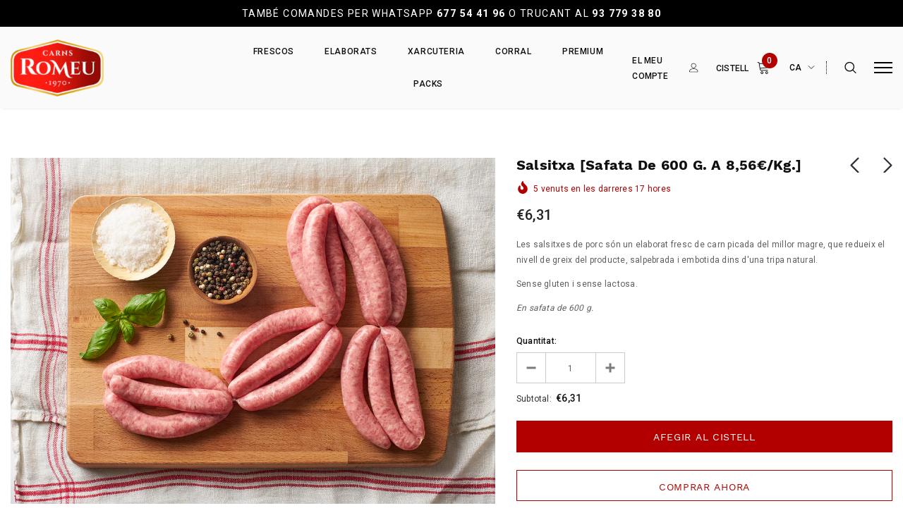

--- FILE ---
content_type: text/javascript; charset=utf-8
request_url: https://carnsromeuonline.com/ca/cart/update.js
body_size: 551
content:
{"token":"hWN82THDQJbcGA13yPoAnic6?key=62826453379ab03854369163bea9e738","note":null,"attributes":{"language":"ca"},"original_total_price":0,"total_price":0,"total_discount":0,"total_weight":0.0,"item_count":0,"items":[],"requires_shipping":false,"currency":"EUR","items_subtotal_price":0,"cart_level_discount_applications":[],"discount_codes":[],"items_changelog":{"added":[]}}